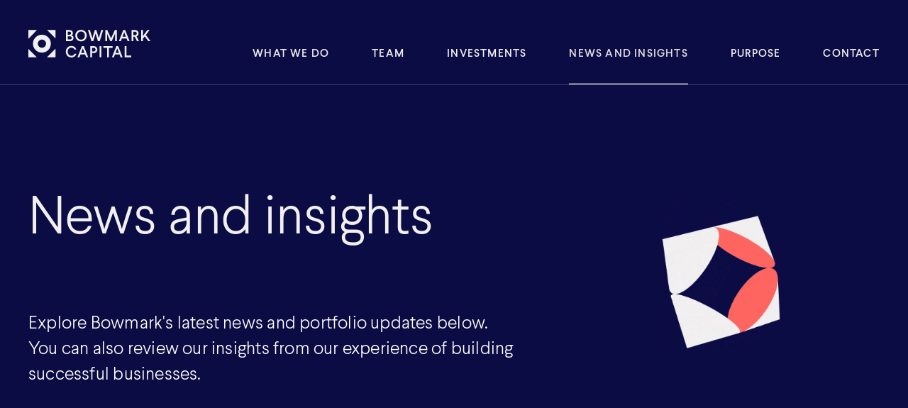

--- FILE ---
content_type: text/html; charset=UTF-8
request_url: https://www.bowmark.com/news-and-insights/p2
body_size: 8451
content:

<!DOCTYPE html>
<html lang="en">
	<head>
				<meta charset="utf-8">

						
	<title>News and insights - Bowmark Capital</title>
	<meta name="description" content="" />

	<meta property="fb:app_id" content="">
	<meta property="og:url" content="https://www.bowmark.com/news-and-insights/p2" />
	<meta property="og:type" content="website" />
	<meta property="og:title" content="News and insights - Bowmark Capital" />
	<meta property="og:image" content="https://bow-mark.transforms.svdcdn.com/production/Photography/Purpose-People-Matter.jpg?w=1200&h=630&auto=compress%2Cformat&fit=crop&dm=1613559282&s=d185aabbe957cd8911b16776b4fe97f6" />
	<meta property="og:image:width" content="1200" />
	<meta property="og:image:height" content="630" />
	<meta property="og:description" content="" />
	<meta property="og:site_name" content="Bowmark Capital" />
	<meta property="og:locale" content="en_GB" />
	<meta property="og:locale:alternate" content="en_GB" />
	
	<meta name="twitter:card" content="summary_large_image" />
	<meta name="twitter:site" content="@BowmarkCapital" />
	<meta name="twitter:url" content="https://www.bowmark.com/news-and-insights/p2" />
	<meta name="twitter:title" content="News and insights - Bowmark Capital" />
	<meta name="twitter:description" content="" />
	<meta name="twitter:image" content="https://bow-mark.transforms.svdcdn.com/production/Photography/Purpose-People-Matter.jpg?w=1200&h=600&auto=compress%2Cformat&fit=crop&dm=1613559282&s=5cb6bf6069956b73786f1201116be5f5" />

	
	<link rel="home" href="https://www.bowmark.com/" />
	<link rel="canonical" href="https://www.bowmark.com/news-and-insights/p2">

				<meta http-equiv="x-ua-compatible" content="ie=edge">
		<meta name="format-detection" content="telephone=yes">
		<meta name="msapplication-tap-highlight" content="no"/>
		<meta
		name="viewport" content="user-scalable=no, width=device-width, initial-scale=1, maximum-scale=1">

				<link rel="apple-touch-icon" sizes="180x180" href="/assets/media/favicon/apple-touch-icon.png?v=yy4BaxQX2d">
		<link rel="icon" type="image/png" sizes="32x32" href="/assets/media/favicon/favicon-32x32.png?v=yy4BaxQX2d">
		<link rel="icon" type="image/png" sizes="16x16" href="/assets/media/favicon/favicon-16x16.png?v=yy4BaxQX2d">
		<link rel="manifest" href="/assets/media/favicon/site.webmanifest?v=yy4BaxQX2d">
		<link rel="mask-icon" href="/assets/media/favicon/safari-pinned-tab.svg?v=yy4BaxQX2d" color="#ff6761">
		<link rel="shortcut icon" href="/assets/media/favicon/favicon.ico?v=yy4BaxQX2d">
		<meta name="msapplication-TileColor" content="#ff6761">
		<meta name="msapplication-config" content="/assets/media/favicon/browserconfig.xml?v=yy4BaxQX2d">
		<meta
		name="theme-color" content="#ffffff">

				<link rel="stylesheet" href="/assets/css/styles.min.css?v=123">
				<link rel="stylesheet" href="/assets/css/pace.css">

				<!-- Google Tag Manager -->
		<script>(function(w,d,s,l,i){w[l]=w[l]||[];w[l].push({'gtm.start':
		new Date().getTime(),event:'gtm.js'});var f=d.getElementsByTagName(s)[0],
		j=d.createElement(s),dl=l!='dataLayer'?'&l='+l:'';j.async=true;j.src=
		'https://www.googletagmanager.com/gtm.js?id='+i+dl;f.parentNode.insertBefore(j,f);
		})(window,document,'script','dataLayer','GTM-5ML8NQB');</script>
		<!-- End Google Tag Manager -->

		

				<script>
				loadjs=function(){var a=function(){},c={},u={},f={};function o(e,n){if(e){var t=f[e];if(u[e]=n,t)for(;t.length;)t[0](e,n),t.splice(0,1)}}function l(e,n){e.call&&(e={success:e}),n.length?(e.error||a)(n):(e.success||a)(e)}function h(t,r,s,i){var c,o,e=document,n=s.async,u=(s.numRetries||0)+1,f=s.before||a,l=t.replace(/^(css|img)!/,"");i=i||0,/(^css!|\.css$)/.test(t)?((o=e.createElement("link")).rel="stylesheet",o.href=l,(c="hideFocus"in o)&&o.relList&&(c=0,o.rel="preload",o.as="style")):/(^img!|\.(png|gif|jpg|svg)$)/.test(t)?(o=e.createElement("img")).src=l:((o=e.createElement("script")).src=t,o.async=void 0===n||n),!(o.onload=o.onerror=o.onbeforeload=function(e){var n=e.type[0];if(c)try{o.sheet.cssText.length||(n="e")}catch(e){18!=e.code&&(n="e")}if("e"==n){if((i+=1)<u)return h(t,r,s,i)}else if("preload"==o.rel&&"style"==o.as)return o.rel="stylesheet";r(t,n,e.defaultPrevented)})!==f(t,o)&&e.head.appendChild(o)}function t(e,n,t){var r,s;if(n&&n.trim&&(r=n),s=(r?t:n)||{},r){if(r in c)throw"LoadJS";c[r]=!0}function i(n,t){!function(e,r,n){var t,s,i=(e=e.push?e:[e]).length,c=i,o=[];for(t=function(e,n,t){if("e"==n&&o.push(e),"b"==n){if(!t)return;o.push(e)}--i||r(o)},s=0;s<c;s++)h(e[s],t,n)}(e,function(e){l(s,e),n&&l({success:n,error:t},e),o(r,e)},s)}if(s.returnPromise)return new Promise(i);i()}return t.ready=function(e,n){return function(e,t){e=e.push?e:[e];var n,r,s,i=[],c=e.length,o=c;for(n=function(e,n){n.length&&i.push(e),--o||t(i)};c--;)r=e[c],(s=u[r])?n(r,s):(f[r]=f[r]||[]).push(n)}(e,function(e){l(n,e)}),t},t.done=function(e){o(e,[])},t.reset=function(){c={},u={},f={}},t.isDefined=function(e){return e in c},t}();
			</script>		<script src="/assets/js/app.min.js"></script>

</head>
	  <body>
      <div id="site" class="page-news-and-insights page-type-default site-bowmark-capital page-inset-up">

								
				
				<header class="site-header header-type-default o-style-light" id="header">
					<div class="site-header-top nav-header">
						<div class="content">
							<a class="site-logo" title="Bowmark Capital" aria-label="Bowmark Capital" href="/ "></a>
							<a href="#content" class="skip-content not-visible">Skip Navigation</a>
<div class="site-nav">

  <div class="site-nav-touch-controls">
    <button class="nav-touch-open i-menu o-white" aria-label="Open" tabindex="0"><span class="not-visible">Menu</span></button>
    <button class="nav-touch-close i-small-close o-grey" aria-label="Close" tabindex="0"><span class="not-visible">Close</span></button>
  </div>

    <nav class="site-nav-items">
      <ol><li class="nav-item"><a class="nav-link" href="https://www.bowmark.com/what-we-do">What We Do</a></li><li class="nav-item"><a class="nav-link" href="https://www.bowmark.com/team">Team</a></li><li class="nav-item"><a class="nav-link" href="https://www.bowmark.com/investments">Investments</a></li><li class="nav-item active"><a class="nav-link" href="https://www.bowmark.com/news-and-insights">News and insights</a></li><li class="nav-item"><a class="nav-link" href="https://www.bowmark.com/purpose">Purpose</a></li><li class="nav-item"><a class="nav-link" href="https://www.bowmark.com/contact">Contact</a></li></ol>    </nav>

</div>
</div>
					</div>

										
					<div class="site-header-bottom page-header">
						<div class="inner">
  <div class="content">
    <h1>News and insights</h1>
    <div class="summary">
      <p class="large">Explore Bowmark's latest news and portfolio updates below. You can also review our insights from our experience of building successful businesses.</p>
    </div>
  </div>
      <figure class="image graphic"><img class=""
      data-height="600"
      data-width="600"
      src="https://bow-mark.transforms.svdcdn.com/production/headers/animations/news_animation-600x600.gif?w=600&amp;h=600&amp;auto=compress%2Cformat&amp;fit=crop&amp;dm=1613559674&amp;s=5698d050c98e43ea80e812be849c32fc"            alt="News animation 600x600"></figure>  </div>
</div>
									</header>
				
												<main class="page-content" id="content">
					<div class="page-content-inner">

												  
    	

	



	<section class="block block-featured-articles slider o-style-white o-size-normal o-ratio-5050 o-alignment-left o-verticalalignment-top o-gap-normal o-spacing-normal"><div class="content"><a href="https://www.bowmark.com/news/our-highlights-of-2025" class="bit insight-thumb slider-pane active"><figure class="image "><img class=""
      data-height="845"
      data-width="1500"
      src="https://bow-mark.transforms.svdcdn.com/production/website-feature-image.png?w=1500&amp;h=845&amp;q=82&amp;fm=jpg&amp;fit=crop&amp;dm=1765208633&amp;s=ec9186a6ea5cee9b25b47c092dcef949"            alt="Website feature image"></figure><article class="inner"><p class="category h4">Featured</p><p class="title h2">Our highlights of 2025</p></article></a><a href="https://www.bowmark.com/insights/in-the-ai-era-is-proprietary-data-still-a-sustainable-competitive-advantage" class="bit insight-thumb slider-pane "><figure class="image "><img class=""
      data-height="845"
      data-width="1500"
      src="https://bow-mark.transforms.svdcdn.com/production/Website-Insight-image-data-dinner.png?w=1500&amp;h=845&amp;q=82&amp;fm=jpg&amp;fit=crop&amp;crop=focalpoint&amp;fp-x=0.4938&amp;fp-y=0.825&amp;dm=1764240368&amp;s=d41f9f79889927aaeb1f2e8763f1bb0f"            alt="Website Insight image data dinner"></figure><article class="inner"><p class="category h4">Featured</p><p class="title h2">In the AI era, is proprietary data still a sustainable competitive advantage?</p></article></a><a href="https://www.bowmark.com/insights/geopolitics-regulation-and-ai-redefining-growth-strategies-in-capital-markets-technology" class="bit insight-thumb slider-pane "><figure class="image "><img class=""
      data-height="845"
      data-width="1500"
      src="https://bow-mark.transforms.svdcdn.com/production/news-and-insights/Website-Insight-image-CAP-2.png?w=1500&amp;h=845&amp;q=82&amp;fm=jpg&amp;fit=crop&amp;dm=1751363224&amp;s=1eaafd0bdc047cf2a8964b3fd7e64cf4"            alt="Website Insight image CAP 2"></figure><article class="inner"><p class="category h4">Featured</p><p class="title h2">Geopolitics, regulation and AI: redefining growth strategies in capital markets technology</p></article></a><a href="https://www.bowmark.com/news/bowmark-wins-european-award-for-fundraise-of-the-year" class="bit insight-thumb slider-pane "><figure class="image "><img class=""
      data-height="845"
      data-width="1500"
      src="https://bow-mark.transforms.svdcdn.com/production/news-and-insights/2025-04-03-RealDeals-PEA-Awards_0753.jpg?w=1500&amp;h=845&amp;q=82&amp;fm=jpg&amp;fit=crop&amp;dm=1743763178&amp;s=67a992b7221af2d1baf08e6ebdd0d7c8"            alt="2025 04 03 Real Deals PEA Awards 0753"></figure><article class="inner"><p class="category h4">Featured</p><p class="title h2">Bowmark wins European award for Fundraise of the Year</p></article></a></div></section>
	
	



<section id="news" data-anchor-name="news" class="block block-news-grid o-style-grey o-size-normal o-ratio-5050 o-alignment-left o-verticalalignment-top o-gap-normal o-spacing-normal"><div class="top"><div class="inner"><h3>News</h3><form class="news-search" method="get" accept-charset="UTF-8"><div class="fields"><div class="field"><input type="search" id="search" class="" name="search" value="" placeholder="Search news"></div></div><input type="submit" value="Search" class="btn-submit"></form><script>
	App.onInit(function() {
		$(".news-search .btn-submit").on("click", function() {
			App.Utilities.saveCurrentScrollPosition();
		});
	});
	</script></div></div><div class="content"><div class="articles"><a href="https://www.bowmark.com/news/bowmark-hosts-annual-portfolio-carbon-forum" class="bit article-thumb o-style-white" style="background-image:url(https://bow-mark.transforms.svdcdn.com/production/news-and-insights/news/R0015851.jpg?w=800&amp;h=900&amp;q=82&amp;fm=jpg&amp;fit=crop&amp;dm=1763033650&amp;s=b56e4482019547a64cbbba872f6b4517)"><article class="inner"><p class="date h4">13 November 2025</p><p class="title large">Bowmark hosts annual portfolio Carbon Forum</p><p class="btn-sec">Read more</p></article></a><a href="https://www.bowmark.com/news/bowmark-hosts-annual-portfolio-tech-forum" class="bit article-thumb o-style-white" style="background-image:url(https://bow-mark.transforms.svdcdn.com/production/news-and-insights/news/R0015656.jpg?w=800&amp;h=900&amp;q=82&amp;fm=jpg&amp;fit=crop&amp;dm=1762428852&amp;s=e17d24d14a6ab92b456077163066e027)"><article class="inner"><p class="date h4">6 November 2025</p><p class="title large">Bowmark hosts annual portfolio Tech Forum</p><p class="btn-sec">Read more</p></article></a><a href="https://www.bowmark.com/news/bowmark-capital-announces-sale-of-software-provider-totalmobile-to-five-arrows-and-dbag" class="bit article-thumb o-style-white" style="background-image:url(https://bow-mark.transforms.svdcdn.com/production/investments/Totalmobile.jpg?w=800&amp;h=900&amp;q=82&amp;fm=jpg&amp;fit=crop&amp;dm=1613559272&amp;s=05648c33d3315c6c4d0f4781974e3589)"><article class="inner"><p class="date h4">4 November 2025</p><p class="title large">Bowmark Capital announces sale of software provider Totalmobile to Five Arrows and DBAG</p><p class="btn-sec">Read more</p></article></a></div></div><div class="bottom"><div class="inner"><div class="pagination"><a href="https://www.bowmark.com/news-and-insights/p3" class="load-more btn-primary o-down">Load more</a></div><script>
	App.onInit(function() {
		var elem = document.querySelector('.block-news-grid .content .articles');
		var infScroll = new InfiniteScroll( elem, {
			// options
			path: '.load-more',
			append: '.article-thumb',
			history: false,
			// hideNav: '.pagination',
			button: '.load-more',
			// load pages on button click
			scrollThreshold: false
		});
	});
	</script></div></div></section>	<section class="block block-insights-carousel slider o-style-white o-size-normal o-ratio-5050 o-alignment-left o-verticalalignment-top o-gap-normal o-spacing-normal"><div class="top"><div class="inner"><h3>Insights</h3><p class="large">Thoughts on business development, sector trends and Bowmark’s approach from our team, our portfolio companies and our community.</p></div><div class="link"></div></div><div class="content"><div class="slider-pane"><a href="https://www.bowmark.com/insights/in-the-ai-era-is-proprietary-data-still-a-sustainable-competitive-advantage" class="bit insight-thumb insights-carousel slider"><figure class="image "><img class=""
      data-height="562"
      data-width="750"
      src="https://bow-mark.transforms.svdcdn.com/production/Website-Insight-image-data-dinner.png?w=750&amp;h=562&amp;q=82&amp;auto=format&amp;fit=crop&amp;crop=focalpoint&amp;fp-x=0.4938&amp;fp-y=0.825&amp;dm=1764240368&amp;s=cfd9530929ab8e6dd2f80f092272be78"            alt="Website Insight image data dinner"></figure><article class="inner"><p class="category h4"></p><p class="title large">In the AI era, is proprietary data still a sustainable competitive advantage?</p></article></a><a href="https://www.bowmark.com/insights/adapting-to-uncertainty-how-cros-are-navigating-a-more-challenging-environment-for-growth" class="bit insight-thumb insights-carousel slider"><figure class="image "><img class=""
      data-height="562"
      data-width="750"
      src="https://bow-mark.transforms.svdcdn.com/production/news-and-insights/1.png?w=750&amp;h=562&amp;q=82&amp;auto=format&amp;fit=crop&amp;dm=1751968949&amp;s=c7ac2f35f479ed3f18ce61047902b0c7"            alt="1"></figure><article class="inner"><p class="category h4"></p><p class="title large">Adapting to uncertainty: how CROs are navigating a more challenging environment for growth</p></article></a></div><div class="slider-pane"><a href="https://www.bowmark.com/insights/geopolitics-regulation-and-ai-redefining-growth-strategies-in-capital-markets-technology" class="bit insight-thumb insights-carousel slider"><figure class="image "><img class=""
      data-height="562"
      data-width="750"
      src="https://bow-mark.transforms.svdcdn.com/production/news-and-insights/Website-Insight-image-CAP-2.png?w=750&amp;h=562&amp;q=82&amp;auto=format&amp;fit=crop&amp;dm=1751363224&amp;s=9736ce9eb5bdd8e626425ed56e084598"            alt="Website Insight image CAP 2"></figure><article class="inner"><p class="category h4"></p><p class="title large">Geopolitics, regulation and AI: redefining growth strategies in capital markets technology</p></article></a><a href="https://www.bowmark.com/insights/data-readiness-is-exit-readiness-why-cfos-must-lead-from-the-front" class="bit insight-thumb insights-carousel slider"><figure class="image "><img class=""
      data-height="562"
      data-width="750"
      src="https://bow-mark.transforms.svdcdn.com/production/Website-Insight-image-CFO-Insight-2025.png?w=750&amp;h=562&amp;q=82&amp;auto=format&amp;fit=crop&amp;dm=1749462990&amp;s=8f0b4b460cc27c98ecf0a18d01eee369"            alt="Website Insight image CFO Insight 2025"></figure><article class="inner"><p class="category h4"></p><p class="title large">Data readiness is exit readiness: why CFOs must lead from the front</p></article></a></div><div class="slider-pane"><a href="https://www.bowmark.com/insights/how-hr-drives-value-creation" class="bit insight-thumb insights-carousel slider"><figure class="image "><img class=""
      data-height="562"
      data-width="750"
      src="https://bow-mark.transforms.svdcdn.com/production/news-and-insights/insights/Website-Insight-image.png?w=750&amp;h=562&amp;q=82&amp;auto=format&amp;fit=crop&amp;dm=1747039623&amp;s=aa54648e5218eebd0208c516841fac0d"            alt="Website Insight image"></figure><article class="inner"><p class="category h4"></p><p class="title large">How HR drives value creation</p></article></a><a href="https://www.bowmark.com/insights/sustainable-enterprise-navigating-the-carbon-reporting-and-reduction-process" class="bit insight-thumb insights-carousel slider"><figure class="image "><img class=""
      data-height="562"
      data-width="750"
      src="https://bow-mark.transforms.svdcdn.com/production/news-and-insights/news/carbon-insight-thumbnail.png?w=750&amp;h=562&amp;q=82&amp;auto=format&amp;fit=crop&amp;dm=1737994253&amp;s=66049298a30b5ae4591d7e83a1991419"            alt="Carbon insight thumbnail"></figure><article class="inner"><p class="category h4"></p><p class="title large">Sustainable enterprise: navigating the carbon reporting and reduction process</p></article></a></div><div class="slider-pane"><a href="https://www.bowmark.com/insights/software-product-strategy-is-the-key-to-accelerating-growth" class="bit insight-thumb insights-carousel slider"><figure class="image "><img class=""
      data-height="562"
      data-width="750"
      src="https://bow-mark.transforms.svdcdn.com/production/news-and-insights/news/software-insight-thumbnail.png?w=750&amp;h=562&amp;q=82&amp;auto=format&amp;fit=crop&amp;dm=1737994254&amp;s=7536dc701b37ef7c8d60ee8d3a82ec06"            alt="Software insight thumbnail"></figure><article class="inner"><p class="category h4"></p><p class="title large">Software: product strategy is the key to accelerating growth</p></article></a><a href="https://www.bowmark.com/insights/future-proofing-tech-leaders-with-ai" class="bit insight-thumb insights-carousel slider"><figure class="image "><img class=""
      data-height="562"
      data-width="750"
      src="https://bow-mark.transforms.svdcdn.com/production/news-and-insights/insights/techforum.png?w=750&amp;h=562&amp;q=82&amp;auto=format&amp;fit=crop&amp;dm=1727960681&amp;s=51a0d38917600c9836b3ae418408ef35"            alt="Techforum"></figure><article class="inner"><p class="category h4"></p><p class="title large">Thinking outside the bots: future-proofing tech leaders</p></article></a></div><div class="slider-pane"><a href="https://www.bowmark.com/insights/from-vision-to-value-generative-ai-in-action-across-the-bowmark-portfolio" class="bit insight-thumb insights-carousel slider"><figure class="image "><img class=""
      data-height="562"
      data-width="750"
      src="https://bow-mark.transforms.svdcdn.com/production/09-From-Vision-to-Value-2.png?w=750&amp;h=562&amp;q=82&amp;auto=format&amp;fit=crop&amp;crop=focalpoint&amp;fp-x=0.5125&amp;fp-y=0.6396&amp;dm=1725353608&amp;s=f941c812a5d3c9282d44d745e3547acb"            alt="09 From Vision to Value 2"></figure><article class="inner"><p class="category h4"></p><p class="title large">From vision to value:  Generative AI in action across the Bowmark portfolio</p></article></a><a href="https://www.bowmark.com/insights/ceo-perspectives-capital-markets-sector-insights" class="bit insight-thumb insights-carousel slider"><figure class="image "><img class=""
      data-height="562"
      data-width="750"
      src="https://bow-mark.transforms.svdcdn.com/production/Capital-Markets-Sector-Survey-Insights-1.png?w=750&amp;h=562&amp;q=82&amp;auto=format&amp;fit=crop&amp;crop=focalpoint&amp;fp-x=0.2867&amp;fp-y=0.4952&amp;dm=1720449206&amp;s=4eea98cb8f898ae19e6e44957a51dbde"            alt="Capital Markets Sector Survey Insights 1"></figure><article class="inner"><p class="category h4"></p><p class="title large">CEO perspectives: capital markets sector insights</p></article></a></div></div></section>	
<section class="block block-two-column  o-style-purple o-size-normal o-ratio-7030 o-alignment-left o-verticalalignment-top o-gap-normal o-spacing-normal"><div class="content"><div class="column"><h3 class="large">Our awards</h3><p class="large">We are honoured to have been recognised by our peers for the success of our portfolio companies and our investment performance.<br /></p><p><a href="/news-and-insights?search=tags%3Aaward"></a></p><p class="btn-primary"><a href="/news-and-insights?search=tags%3Aaward#news">See all our awards</a></p></div><div class="column"><figure><img src="https://bow-mark.transforms.svdcdn.com/production/graphics/MM-Private-Equity-awards-Logo-Winner-WHITE.png?w=1765&h=1197&auto=compress%2Cformat&fit=crop&dm=1731402755&s=e5911d5c69df6e9d526d5745539e80fb" alt="" /></figure></div></div></section>

        <section class="block block-pre-footer o-style-grey o-size-normal o-ratio-5050 o-alignment-left o-verticalalignment-top o-gap-normal o-spacing-normal"><div class="content"><article class="pre-footer-link"><p class="large">We manage and advise funds of over £2 billion</p><a class="btn-sec" href="https://www.bowmark.com/what-we-do">Read more</a></article><article class="pre-footer-link"><p class="large">We invest in technology-enabled services companies</p><a class="btn-sec" href="https://www.bowmark.com/investments">See our investments</a></article></div></section>  

					</div>
				</main>
				
								<footer class="site-footer" id="footer">

	
	<div class="site-footer-middle">
		<a class="site-logo" title="Bowmark Capital" href="https://www.bowmark.com/"></a>
		<div class="content">
			<div class="footer-address">
	      <address>
					Bowmark Capital LLP<br />
One Eagle Place<br />
London<br />
SW1Y 6AF
				</address>
	      <a href="https://www.google.com/maps/dir//Bowmark%20Capital%20LLP%0AOne%20Eagle%20Place%0ALondon%0ASW1Y%206AF" target="_blank" class="btn-sec o-white">Get directions</a>
	    </div>

	    <div class="footer-contact">
				<a href="tel:"></a>
	      <a href="mailto:"></a>
								   <a href="https://www.linkedin.com/company/bowmark-capital/" rel="external" target="_blank" class="social-channel i-linkedin o-white"><span>linkedin</span></a>
					    </div>

	    <nav class="footer-nav">
													<a class="nav-link&quot;" href="https://www.bowmark.com/cookie-policy">Cookie Policy</a>
									<a class="nav-link&quot;" href="https://www.bowmark.com/privacy-policy">Privacy Policy</a>
									<a class="nav-link&quot;" href="https://www.bowmark.com/terms-of-use">Terms of Use</a>
									<a class="nav-link&quot;" href="https://www.bowmark.com/complaints">Complaints</a>
									<a class="nav-link&quot;" href="https://bow-mark.files.svdcdn.com/production/downloads/SFRD-Firm-Level-Disclosures-for-Website.pdf?dm=1751986672">SFDR Disclosure</a>
				
								<a class="nav-link termly-cookie-preference-button" href="#" onclick="displayPreferenceModal();return false;">Cookie Preferences</a>
			</nav>

			<div class="footer-members">

				<div id="member-access-component" class="sprig-component" data-hx-target="this" data-hx-include="this" data-hx-trigger="load" data-hx-get="https://www.bowmark.com/index.php/actions/sprig-core/components/render" data-hx-vals="{&quot;sprig:siteId&quot;:&quot;f249ee5cc162ee83ad232f22a03e52c7ee995627fbb720846292b9e3a7b31ad91&quot;,&quot;sprig:id&quot;:&quot;26dbedb3cfb73e911125df0450907abf447c6769fc5bc062666bdd121cf0eae6member-access-component&quot;,&quot;sprig:component&quot;:&quot;3f1a984368c36ee45de70259344f9f22a344ec1c75a2d7a09e262f030f3955a6&quot;,&quot;sprig:template&quot;:&quot;dc22244c5b23cc112f2b75def6719e0b5335547277ca455015f1b426773a7e50_components\/memberAccess&quot;}" s-trigger="load"></div>

				
			</div>

		</div>
  </div>

	<div class="site-footer-bottom">
		<p class="copyright small">Bowmark Capital LLP &copy; 2026</p>
    <p class="legaltext small">Bowmark Capital LLP is authorised and regulated by the Financial Conduct Authority</p>
	</div>

</footer>

			</div>

									
<div class="modal member-login" id="#login" role="dialog">
  <div class="modal-inner">
    <button class="modal-close i-cross o-dark"><span class="not-visible">Close</span></button>
    <form method="post" accept-charset="UTF-8">
      <input type="hidden" name="CRAFT_CSRF_TOKEN" value="CEfzEPnAk7-zz5He7LqC-ga_my4w8d-dfaC_lLRGcwHfBDCCkdaMonAUoCmtmczy0qnrsYvS9KBi_tdqUrzysDGU1M6BDCxwnlxz1d2a2-U=">

      <input type="hidden" name="action" value="bowmark-members-module/default">
      <input type="hidden" name="redirect" value="09317f0803c076f8946faeba94d0c8c03bdcaef7404c2a4df6686f4ede37ace2/members/all-members">

      <p class="member-login-title i-user o-white normal large">Member Access</p>

      
      <div class="fields">
        
       <div class="field member-login-password">
       <input type="password" id="password" class="" name="password" value="" placeholder="Enter password" autocomplete="current-password">
      </div>
     </div>
     <input class="btn-submit member-submit" type="submit" name="login" value="Login"/>
         </form>
  </div>
</div>
			
						
			

			<script type="text/javascript">
			loadjs([
				'/assets/js/cash.min.js',
				'/assets/js/lazysizes.min.js',
				'/assets/js/in-view.min.js',
				'/assets/js/gsap.min.js',
				'/assets/js/ScrollToPlugin.min.js',
				'/assets/js/pace.min.js',
				'/assets/js/infinite-scroll.pkgd.min.js'
			], 'dependencies');

			loadjs.ready(['dependencies'], function() {
				gsap.registerPlugin(ScrollToPlugin);
				if(App) {
					App.SiteName = 'Bowmark Capital';
					App.init();
				}
			});
			</script>

  <script src="https://www.bowmark.com/cpresources/b3a43cde/htmx.min.js?v=1767617552"></script></body>
</html>
<!-- Cached by Blitz on 2026-01-08T12:20:57+00:00 --><!-- Served by Blitz on 2026-01-14T15:52:39+00:00 -->

--- FILE ---
content_type: application/javascript; charset=utf-8
request_url: https://www.bowmark.com/assets/js/app.min.js
body_size: 13141
content:
//////////////////
// Simple Javascript Manager
//////////////////
// Cash javascript library used for base DOM manipulation
// @see https://github.com/kenwheeler/cash
//////////////////

var App = {
  Debug:
    window.location.href.match(/localhost|dev|stg|prd/) !== null ? true : false,

  Queue: []
};
App.onInit = function(func) {
  if (func) this.Queue.push(func);
};
App.register = function(init) {
  App.onInit(init);
};
App.init = function() {
  while (this.Queue.length) {
    this.Queue.shift().call();
  }
};
App.log = function() {
  if (!App.Debug || App.Debug == true) {
    console.log.apply(console, arguments);
  }
};
///
///
window.App = App;
///
///

////////
// Accordian
// ---------------
// @desc 		Accordian object that envelopes all .accordian DOm objects
// @param		DOM element
////////
var Accordian = function(element) {

	this.selectors = {
		section: ".accordian-section, .simple-accordian-section",
		title: ".accordian-title, .simple-accordian-title",
		content: ".accordian-content, .simple-accordian-content",
		control: ".accordian-control, .simple-accordian-control"
	};
	this.flags = {
		ACTIVE: "active",
		CLOSED: "closed"
	};

	// Getters
	this.element = $(element);
	this.sections = this.element.find(this.selectors.section);
	this.content = this.element.find(this.selectors.content);
	this.control = this.element.find(this.selectors.control);

	// Events
	this.title = this.element.find(this.selectors.title);
	this.title.on("click", this, this.toggleSection);
	this.control.on("click", this, this.toggleSection);

	// Init
	this.state = this.flags.CLOSED;
	this.content.hide();
}

Accordian.prototype.toggleSection = function(e) {

	var obj = e.data;
	var target = $(e.target);
	var inner = target.parent();
	var section = inner.parent();
	var content = section.find(obj.selectors.content);

	console.log(section, section.hasClass(obj.flags.ACTIVE));

	if(obj.content) {
		if(section.hasClass(obj.flags.ACTIVE) == false) {
			section.addClass(obj.flags.ACTIVE);
			gsap.fromTo(content, { height:0, display:"flex" }, { height:"auto", display:"flex", duration: 1 });
		} else {
			section.removeClass(obj.flags.ACTIVE);
			gsap.fromTo(content, {  height:"auto", display:"flex" }, { display:"none", height:0, duration: 1 });
		}
	}
}

////////
// Carousel
// --------
// @desc		Manages all internal behaviours to do with a carousel
// --------
// @param		element		The DOM element to wrap with Carousel
// @param		duration	Lenght of time in milliseconds that a oane should display for
////////
var Carousel = function(element, duration) {

	this.selectors = {
		paneWrapper: 	".carousel-wrapper",
		pane: 				".carousel-pane",
		pagination: 	".carousel-pagination",
		bar: 					".carousel-bar"
	};

	this.flags = {
		ACTIVE: "active"
	};

	this.duration = 5000;
	if(duration) {
		this.duration = duration;
	}
	this.element = element;
	this.paneWrapper = $(this.element).one(this.selectors.paneWrapper);
	this.panes = $(this.element).find(this.selectors.pane);
	this.pagination = null;

  this.updatePagination = function(index, pane) {
  	var i = index + 1;
  	this.pagination.find(this.selectors.bar).removeClass(this.flags.ACTIVE);
  	this.pagination.find(this.selectors.bar + ":nth-of-type(" + i + ")").addClass(this.flags.ACTIVE);
  }

	// Only initiate if there are multiple panes
	if(this.panes.length > 1) {
		this.renderPaginationControl();
		this.displayPane(0);
    this.autoCarousel();
	}
}

Carousel.prototype.autoCarousel = function() {
  var obj = this;
  var c = setInterval(function() {
    obj.displayNextPane()
  }, this.duration);
}

// Displays the next pane
Carousel.prototype.displayNextPane = function() {
  try {

    // Find the index of the active pane
    var index, flag = this.flags.ACTIVE;
    $.each(this.panes,function(i, pane) {
      if($(pane).hasClass(flag)) {
        index = i;
      };
    });

    // Increment index
    index += 1;

    // Reset to start
    if(index == this.panes.length) {
      index = 0;
    }

    // Display pane
    this.displayPane(index);

  } catch(e) {
    console.log("Next pane not found ", e);
  }

}

// Display a specific pane based on Array index in this.pane collection
Carousel.prototype.displayPane = function(paneIndex) {
  var flag = this.flags.ACTIVE;
  var active = this.panes[paneIndex];

	$.each(this.panes, function(i, pane) {
		// $(pane).hide();
    $(pane).removeClass(flag);
	});
	// $(active).show();
  $(active).addClass(this.flags.ACTIVE);
	this.updatePagination(paneIndex);
}

// Update pagination after a pane change
Carousel.prototype.updatePagination = function(paneIndex) {
	var i = index + 1;

	this.pagination.find(this.selectors.bar).removeClass(this.flags.ACTIVE);
	this.pagination.find(this.selectors.bar + ":nth-of-type(" + i + ")").addClass(this.flags.ACTIVE);
}

// Click handler for the .bar elements
Carousel.prototype.onBarClick = function(activeBar) {
	var bars = this.pagination.find(this.selectors.bar);
  var obj = this;

	$(bars).removeClass(this.flags.ACTIVE);
	$.each(bars, function(i, bar) {
		if(bar == activeBar) {
			obj.displayPane(i);
		}
	});
}

// Render the pagination control into the DOM
Carousel.prototype.renderPaginationControl = function() {
	var bar = '<span class="' + this.selectors.bar.split(".")[1] + '"></span>';
	var obj = this; // scope helper
	$(this.paneWrapper).append(
		'<div class="' + this.selectors.pagination.split(".")[1] + '">'
		+ bar.repeat(this.panes.length)
		+ '</div>'
	);
	this.pagination = $(this.element).find(this.selectors.pagination);
	$(this.pagination).find(this.selectors.bar).on("click", function(e) {
		obj.onBarClick(e.srcElement);
	});
}

////////
// Corner Image
// --------
// @desc		Corner image element that sticks to the edge of the browser
// --------
// @param		element		The DOM element to wrap with Corner Image
////////
var CornerImage = function(element) {

  this.element = $(element);
  this.parent = this.element.parent();
  this.resizeTimer;

  $(window).on("resize", this, function(e) {
    clearTimeout(this.resizeTimer);
    this.resizeTimer = setTimeout(function(obj) {

      console.log("Window resizing", this);

    }, 250, e.data);
  });

}

CornerImage.prototype.resizeImage = function() {
  var offset = this.element.offset();
  console.log(offset);
}

/*******
** DOMLoader
** ------------
** All standard functions for loading external assets
*******/
var DOMLoader = function(url, domSelector) {

  if(!window.DOMLoaderCache) {
    window.DOMLoaderCache = {};
  }

  this._targetUrl = url;
  this._targetDomSelector = domSelector;

  // Success handler
  this._onSuccessHandler = function(responseData) {

    // Convert to Doc and get part
    fragment = this._convertToDOM(responseData, domSelector, url);

    // Add to local cache
    if(fragment) {
      window.DOMLoaderCache[url] = fragment;

      // Pass to callback
      this._onSuccess(fragment);
    }
  }

  // Error handler
  this._onErrorHandler = function(responseCode) {
    this._onError(responseCode);
  }


  // Start loading
  this._start = function(url, domSelector) {
    if (url.length) {

      // Check cache (but only in production) - Removed cache funcionality
      //var fragment = App.Debug ? false : window.DOMLoaderCache[url];
      var fragment = false;

      if(fragment) {

        // Run with cache
        this._convertToDOM(fragment, domSelector, true);
      } else {

        // Load asset
        this._loadExternalData(url, this._onSuccessHandler.bind(this), this._onErrorHandler.bind(this));
      }
    }
  }

  // XHR loader
  this._loadExternalData  = function(url, successCallback, errorCallback) {
    var r = new XMLHttpRequest();
    r.open("GET", url, true);
    r.onreadystatechange = function () {

      // https://javascript.info/xmlhttprequest
      // r.readyState != 4 --> removed as not needed
      if (r.status != 200) {
        errorCallback(r);
        return;
      }

      // If successful
      if(r.readyState == 4) {
        App.log("Loader: Successful request, parsing");
        successCallback(r.responseText);
      }

    }.bind(this); // Bind this scope to function

    // Commit request
    r.send();
  }

  this._convertToDOM = function(HTMLdata, domSelector, isFromCache) {
    try {
      console.log(isFromCache);
      if(isFromCache && isFromCache === true) {
        // Return cache data
        App.log("Loader: Successful cache request, parsing");
        successCallback(HTMLdata);
      } else {
        // Parse the result into a document (non-DOM object)
        var parser = new DOMParser();
        if(parser) {

          // Query that new document like a usual page
          var doc = parser.parseFromString(HTMLdata, "text/html");

          // Return that element of the virtual DOM
          if(doc) {
            var result = doc.querySelector(domSelector);
            return(result);
          }
        }
      }
      return(false);
    } catch(e) {
      console.log("Failed to parse file");
    }
  }

}

//////
// Start external load process
/////
DOMLoader.prototype.load = function(onSuccess, onError) {
  this._onSuccess = onSuccess;
  this._onError = onError;

  if(this._targetUrl && this._targetDomSelector) {
    this._start(
      this._targetUrl,
      this._targetDomSelector
    );
  }
}

////////
// Filter
////////
var Filter = function(element) {

  this.states = {
    ACTIVE: "active"
  }

  this._element = $(element);
  this._button = this._element.find(".filter-button");
  this._options = this._element.find(".filter-options");
  this._sections = this._options.find(".filter-section");
  this._links = this._options.find("li.filter-option a");

  // Button click
  this._button.on("click", this, this.toggle);

  // Option click
  this._links.on("click", function() {
    // Save Y position for page reload
    App.Utilities.saveCurrentScrollPosition();
  });
}

Filter.prototype.toggle = function(e) {
  var obj = e.data;
  obj._element.toggleClass(obj.states.ACTIVE);

  if(obj._element.hasClass(obj.states.ACTIVE)) {
    $(window).on("click", obj, function(e) {
      if (e.data._options[0].contains(e.target) == false) {
        e.data.toggle(e);
        $(window).off("click");
      }
    });
  } else {
    $(window).off("click");
  }

  return(false);
}

////////
// PersonOverlay
// ---------------
// @desc 		Overlay object that envelopes all .person.overlay DOM objects
// @param		DOM element
////////
var PersonOverlay = function(personObj, personUrl, personSlug, searchQuery) {

	App.log("PersonOverlay: [Init]", personUrl);

	this.selectors = {
		site: "#site",
    overlay: ".overlay.overlay-person",
		outer: ".overlay-inner",
    inner: ".overlay-inner > .overlay-person-content",
		close: ".overlay-close"
	};

	this.flags = {
		ACTIVE: "active",
		LOADING: "loading",
    NO_SCROLL: "no-scroll"
	};

	this.targetPersonObj = personObj;
	this.sourceUrl = personUrl;
  this.personSlug = personSlug;
	this.searchQuery = searchQuery;

	// Start XHR content load
	this.load();
}


/***
* Initiate overlay
***/
PersonOverlay.prototype.init = function() {
	this.element = $(this.selectors.overlay);
	this.outer = this.element.find(this.selectors.outer);
	this.innerDOM = this.element.find(this.selectors.inner)[0];
	this.closeButton = this.element.find(this.selectors.close);

	// Close button
	this.closeButton.on("click", this, this.close);

	// Sniff outside mouse clicks
	$(window).on("click", this, function(e) {
		if (e.target.isEqualNode(e.data.element[0]) == true) {
			e.data.closeButton.trigger("click");
			$(window).off("click");
		}
	});
}


/***
* Check if that person (overlay) is being shown
***/
PersonOverlay.prototype.isActive = function() {
	if(!this.element) {
		return(false);
	} else {
	  return(
	    this.element.hasClass(this.flags.ACTIVE)
	  );
	}
}


/***
* Close the overlay
***/
PersonOverlay.prototype.close = function(e) {
	var obj = e ? e.data : this;

	gsap.to(obj.closeButton, { opacity:0, duration: .8});
	gsap.fromTo([obj.element[0], obj.outer[0]], { opacity:1 }, { opacity:0, delay:.2, duration: .5, stagger:.3, onComplete: function() {
		obj.element.removeClass(obj.flags.ACTIVE);
		obj.element.remove();
		$("body").removeClass(obj.flags.NO_SCROLL);
	} });

	return(false);
}


/***
* Open the overlay
***/
PersonOverlay.prototype.open = function(e) {
	var obj = e ? e.data : this;

  $("body").addClass(this.flags.NO_SCROLL);
	obj.targetPersonObj.removeClass(this.flags.LOADING);
	this.element.addClass(this.flags.ACTIVE);
	obj.closeButton.hide();

	gsap.fromTo(obj.element, { opacity:0 }, { opacity:1, duration: 1 });
	gsap.fromTo(obj.outer, { x:"100%" }, { x:0, duration: 1, delay:.5 });
	gsap.fromTo(obj.closeButton, { opacity:0, display:"none" }, { opacity:1, display:"block", duration: .6, delay:2 });

	return(false);
}


/***
* Load the person data from actual page (team/person-name)
***/
PersonOverlay.prototype.load = function(initFunc) {

	// Define target
	var obj = this;

	// Check not a duplicate call
	if(!obj.targetPersonObj || obj.targetPersonObj.hasClass(this.flags.LOADING)) {
		App.log("Invalid call", targetPersonObj);
		return(false);
	}

	// Setup loader
	var url = this.sourceUrl;
	if(this.searchQuery !== false) {
		url += this.searchQuery;
	}
	var loader = new DOMLoader(url, this.selectors.overlay);

	// Add loader over page
	obj.targetPersonObj.addClass(this.flags.LOADING);

	// Start XHR load
	loader.load(

		// On Success
		function(domPartial) {

			// Wrap new content
			var personOverlay = $(domPartial);

			// If DOM content available
			if(personOverlay.length) {

				App.log("PersonOverlay: [Rendering] ", personOverlay);

				// Get existing overlay inner
				var existingOverlay = $(obj.selectors.overlay);
				if(existingOverlay.length) {
					existingOverlay.remove();
				}

				// Append new overlay to #site
				$(obj.selectors.site).append(personOverlay);

				// Initiate any mouse events
				App.Overlay.addPersonOverlayLinks(personOverlay);

				// Init overlay
				obj.init();
				obj.open();
			}
		},

		// On Error
		function(data) {
			App.log(data); // NOTE: Regular 200 messages!
		}
	);
}

////////
// Slider
// --------
// @desc		Manages all internal behaviours to do with a slider
// --------
// @param		element		The DOM element to wrap with Slider
////////
var Slider = function(element,duration) {

	this.selectors = {
		paneWrapper: 	".slider",
		pane: 				".slider-pane",
		controlNext: 	".control-next",
		controlPrev: 	".control-prev"
	};

	this.flags = {
		ACTIVE: "active"
	};

	this.duration = 5000;
	if(duration) {
		this.duration = duration;
	}
	this.element = $(element);
	this.panes = this.element.find(this.selectors.pane);
	this.numOfPanesVisible = 1;

	var numVisible = this.element.data("panes-visible");
	if(numVisible) {
		this.numOfPanesVisible = numVisible;
		console.log(this.numOfPanesVisible);
	}

	// Only initiate if there are multiple panes
	if(this.panes.length > 1) {
		this.renderPaginationControl();
		this.displayPane(0);
    // this.autoCarousel();
	}
}

Slider.prototype.autoCarousel = function() {
  var obj = this;
  var c = setInterval(function() {
    obj.displayNextPane()
  }, this.duration);
}

// Displays the next pane
Slider.prototype.displayNextPane = function(e) {
	var obj = e.data;
  try {

    // Find the index of the active pane
    var index, flag = obj.flags.ACTIVE;
    $.each(obj.panes, function(i, pane) {
      if($(pane).hasClass(flag)) {
        index = i;
      };
    });

    // Increment index
    index += 1;

    // Reset to start
    if(index == obj.panes.length) {
      index = 0;
    }

    // Display pane
    obj.displayPane(index);

  } catch(e) {
    console.log("Next pane not found ", e);
  }
}

// Displays the previous pane
Slider.prototype.displayPreviousPane = function(e) {
	var obj = e.data;
  try {

    // Find the index of the active pane
    var index, flag = obj.flags.ACTIVE;
    $.each(obj.panes,function(i, pane) {
      if($(pane).hasClass(flag)) {
        index = i;
      };
    });

    // Increment index
    index -= 1;
    // Reset to start
    if(index < 0) {
      index = obj.panes.length - 1;
    }

		// Display pane
    obj.displayPane(index);

  } catch(e) {
    console.log("Next pane not found ", e);
  }

}

// Display a specific pane based on Array index in this.pane collection
Slider.prototype.displayPane = function(paneIndex) {
  var flag = this.flags.ACTIVE;
  var active = this.panes[paneIndex];

	$.each(this.panes, function (i, pane) {
    $(pane).removeClass(flag);
	});

  $(active).addClass(this.flags.ACTIVE);
}


// Render the pagination control into the DOM
Slider.prototype.renderPaginationControl = function() {
	var previous = '<span class="' + this.selectors.controlPrev.split(".")[1] + '" aria-title="Previous"></span>';
	var next = '<span class="' + this.selectors.controlNext.split(".")[1] + '" aria-title="Next"></span>';

	var obj = this; // scope helper
	$(this.panes[this.panes.length - 1]).after(
		previous
		+ next
	);

	// Get the DOM objects
	this.previous = $(this.element).find(this.selectors.controlPrev);
	this.next = $(this.element).find(this.selectors.controlNext);

	this.previous.on("click", this, this.displayPreviousPane);
	this.next.on("click", this, this.displayNextPane)

}

/*******
** Accordians
** ------------
** Managing all Accordians within the application
*******/
App.Accordians = (function() {

	// varants
	var selectors = {
		accordian: ".block-accordian, .simple-accordian"
	};

	// Variables
	var accordianCollection = [];

	/*
	Init
	*/
	function initAccordians() {
		try {
			var items = $(selectors.accordian);
			items.each(function(i, item) {
				accordianCollection.push(
					new Accordian(item)
				);
			});
		} catch(e) {
			App.log("Issue initiating Accordians", e);
		}
	}

	App.register(function() {
		App.log("Registered: App.Accordians");
		initAccordians();
	});

})();

/*******
** Animations
*******/
App.Animations = (function() {

	var selectors = {
		blocks: ".block:not(.block-investment-introduction), .site-header:not(.header-type-home) .page-header"
	};

  var flags = {
    ENTER: "block-enter",
    SEEN: "block-seen",
		JS: "js"
  };

  function blockAnimationEnter(el) {
		var item = $(el);
		if(!item.hasClass(flags.ENTER)) {
			item.addClass(flags.ENTER);

			if(item.hasClass("page-header")) {
				var headerElements = item.find("h1, .strapline, .summary, .graphic");
				gsap.fromTo(headerElements, { opacity:0, y:"+=20" }, { opacity:1 , y:0, duration: 1.5, stagger: .5, onComplete:function() {
					headerElements.css("transform", "none");
				}});

			} else {
				var contentElements = item.children("*");
				gsap.fromTo(contentElements, { opacity:0, y:"+=20" }, { opacity:1 , y:0, duration: 1.5, onComplete:function() {
					item.css("transform", "none");
				}});
			}
		}
  }
  function blockAnimationExit(el) {
    $(el).addClass(flags.SEEN);
  }

	function animateBlocks() {
    if(inView) {
  		inView.offset(100);
  		inView(selectors.blocks).on("enter", blockAnimationEnter);
  		inView(selectors.blocks).check();
    }
	}

	function addJSFlag() {
		$("html").addClass(flags.JS);
	}

	function animateHeader() {
		var header = $(".site-header-top.nav-header");
		gsap.fromTo(header, { opacity:0 }, { opacity:1, duration: 1.5, onComplete:function() {
			header.css("transform", "none");
		}});
	}

	App.register(function() {
		App.log("Registered: App.Animations");
		addJSFlag();
    animateBlocks();
		animateHeader();

		// Homepage modifications
		if($("#site.page-home").length) {
			blockAnimationEnter($(".block-in-numbers")[0]);
		}
	});

	return {
		GSAP: {
			EASE: "power1.inOut"
		}
	}

})();

/*******
 ** Homepage Carousel
 *******/
App.HomeCarousel = (function() {
  var slideDuration = 7000;
  var fadeAwayDuration = 1300;

  var index,
    slide,
    timer,
    flkty,
    header,
    nav,
    previousCell,
    displayCount = 0;

  function initFlickity() {
    // Setup flickity
    flkty = new Flickity(".home-carousel .carousel", {
      cellAlign: "left",
      contain: true,
      draggable: App.Utilities.isSmallScreen(),
      wrapAround: true,
      prevNextButtons: false,
      autoPlay: slideDuration,
      pauseAutoPlayOnHover: false,
      setGallerySize: false,
      lazyLoad: true,
      pageDots: true,
      selectedAttraction: 0.01,
      friction: 0.2
    });

    // Get header
    header = $(".site-header");
    nav = $(".nav-header");

    // Capture events
    // flkty.on("settle", showSlideContent);
    flkty.on("change", setMenuContrast);
    flkty.on("change", readySlideContent);
    showSlideContent();
    setMenuContrast();
  }

  function readySlideContent() {
    var a = setTimeout(showSlideContent, slideDuration / 6);
  }

  function setMenuContrast() {
    var cell = flkty.selectedCell;
    var el = $(cell.element);
    var contrast = String(el.attr("data-contrast"));
    var clsPrefix = "o-style-";

    if (contrast.length) {
      var diffContrast = contrast == "dark" ? "light" : "dark";
      var newCls = clsPrefix + contrast;
      var existingCls = clsPrefix + diffContrast;

      if (!header.hasClass(newCls)) {
        header.removeClass(existingCls);
        header.addClass(newCls);
      }
    }
  }

  function stopAutoPlayCheck() {
    displayCount++;
    if (displayCount == flkty.slides.length + 1) {
      flkty.stopPlayer();
    }
  }

  function hideSlideContent() {
    // if (flkty.selectedCell) {
    //   var cell = flkty.selectedCell;
    // }

    var cell = previousCell;

    if (cell) {
      // Get content
      var text = $(cell.element).find(".home-carousel-inner");
      if (App.Utilities.isSmallScreen() == false) {
        // Only do anything on desktop
        console.log("HIDE:", text);
        console.log(flkty.slides);
        text.addClass("hide-text");
        text.removeClass("show-text");
        // gsap.to(text[0], { opacity: 0, x: "-=100", duration: 1.3 });
      }
    }
  }

  function showSlideContent() {
    if (flkty && flkty.selectedCell) {
      var cell = flkty.selectedCell;
    }

    // Is this the first cell?
    if (!cell && !previousCell) {
      cell = flkty.cells[0];
    }

    if (cell) {
      // Check if this
      stopAutoPlayCheck();

      // Get content
      var text = $(cell.element).find(".home-carousel-inner");

      // Timeout to hide it again
      timer = hideSlideContent(hideSlideContent, 5000);

      if (App.Utilities.isSmallScreen()) {
        // Show content immediately on mobile
        text.css("opacity", 1);

        // Force height
        header.height($(cell.element).height() + nav.height());
      } else {
        // Animate on desktop
        console.log("SHOW:", text);
        text.addClass("show-text");
        text.removeClass("hide-text");

        // gsap.fromTo(
        //   text[0],
        //   { opacity: 0, x: "+=150" },
        //   { opacity: 1, x: 0, duration: 1.3, ease: "power2.out" }
        // );
      }

      // Hide the previous cell, if applicable
      if (previousCell && App.Utilities.isSmallScreen() == false) {
        var previousText = $(previousCell.element).find(".home-carousel-inner");
        previousText.css("opacity", 0);
      }

      // Store previous cell
      previousCell = cell;
    }
  }

  function fadeTextAway(slide) {
    var el = slide.cells[0];
    var text = $(el.element).find(".home-carousel-inner");
    gsap.fromTo(text[0], { opacity: 0, x: "-= 100", duration: 1 });
  }

  App.register(function() {
    App.log("Registered: App.Carousel.Home");
  });

  return {
    init: initFlickity
  };
})();

//////////////////
// Carousel Controller
// ------------
// Controller for .carousel objects
//////////////////
App.Carousel = (function() {

	var carouselsDOM, carouselsCollection = [];
	var selectors = {
		carousels: ".carousel",
		simpleCarousels: ".carousel-simple"
	};

	/*
	Render all carousels in the page
	*/
	function renderCarousels() {
		try {
			carousels = $(selectors.carousels);
			if(carousels.length) {
				$.each(carousels, function(i, element) {
					carouselsCollection.push(
						new Carousel(element)
					);
				});
			}
		} catch(e) {
			console.log("Error locating " + selectors.carousels, e);
		}
	}


	function renderSimpleCarousels() {
		try {
			var s = $(selectors.simpleCarousels);
			if(s.length) {
				$.each(s, function(i, element) {
					var el = $(element);

					el.find(".control-next").on("click", function(e) {
						console.log(e);
						var active = el.find(".insight-thumb");
						var next = active.next();
						active.removeClass("active");
						next.addClass("active");
					});

					el.find(".control-prev").on("click", function(e) {

					})
				});
			}
		} catch(e) {
			console.log("Error locating " + selectors.carousels, e);
		}
	}

	App.register(function() {
		App.log("Registered: App.Carousel");
		renderCarousels();
		renderSimpleCarousels();
	});

})();

//////////////////
// Cookie Notice Controller
//////////////////
App.CookieNotice = (function() {
  var selectors = {
    notice: ".cookie-notice",
    closeButton: ".cookie-notice-accept"
  };

  var flags = {
    COOKIE_NAME: "NOTICE_ACCEPT",
    COOKIE_STATUS: "agreed"
  };

  var notice, closeButton;

  function init() {
    try {
      notice = $(selectors.notice);
      closeButton = notice.find(selectors.closeButton);
      render();
    } catch (e) {
      console.log("Error locating " + selectors.notice, e);
    }
  }

  function createCookie(cookieName, cookieValue, daysToExpire) {
    var date = new Date();
    date.setTime(date.getTime() + daysToExpire * 24 * 60 * 60 * 1000);
    document.cookie =
      cookieName + "=" + cookieValue + "; expires=" + date.toGMTString();
  }

  function accessCookie(cookieName) {
    var name = cookieName + "=";
    var allCookieArray = document.cookie.split(";");
    for (var i = 0; i < allCookieArray.length; i++) {
      var temp = allCookieArray[i].trim();
      if (temp.indexOf(name) == 0) {
        return temp.substring(name.length, temp.length);
      }
    }
    return "";
  }

  function render() {
    // Show cookies notice if cookie not set
    var cookie = accessCookie(flags.COOKIE_NAME);
    if (accessCookie(flags.COOKIE_NAME) != flags.COOKIE_STATUS) {
      notice.css("display", "block");
      gsap.to(notice, { bottom: 0, duration: 2, delay: 1 });

      // Enable button and track cookie set
      closeButton.on("click", function() {
        createCookie(flags.COOKIE_NAME, flags.COOKIE_STATUS, 365 * 2);
        gsap.to(notice, {
          bottom: -notice.outerHeight(),
          display: "none",
          duration: 0.5
        });
        return false;
      });
    } else {
      // If not needed, strip from the DOM
      notice.remove();
    }
  }

  function initTermlyCustomisation() {
    // Fixing Termly's US-centric, uneditable spelling and restricted policy functionality

    // Listen for custom load event
    window.addEventListener("onWidgetLoadComplete", function(e) {
      // Find banner
      var banner = $("#termly-code-snippet-support");

      // Intro text
      var banner_intro = banner.find(
        "div > div#consent > div > p > span > span:first-of-type"
      );

      // Policy click
      var banner_policy_link = banner.find(
        "div > div#consent > div > p > span > span:nth-of-type(2)"
      );

      // Preference buttons
      var pref_buttons = $(
        "#termly-code-snippet-support .t-preference-button button"
      );

      function policyLinkOverride(e) {
        e.stopImmediatePropagation();
        e.preventDefault();
        // Override path
        window.location.href = "/cookie-policy";
      }

      function modalWindowOverride(modal) {
        // Modify description
        var inner_desc = modal.find(
          "p[class*='termly-consent-banner-description-']"
        );
        inner_desc.html(inner_desc.html().replace("optimize", "optimise"));

        // Modify policy link
        var inner_policy_link = modal.find(
          "span[class*='termly-consent-banner-policy-link-']"
        );
        inner_policy_link[0].addEventListener(
          "click",
          policyLinkOverride,
          true
        );
      }

      // Override policy link
      if (banner_policy_link.length) {
        banner_policy_link[0].addEventListener(
          "click",
          policyLinkOverride,
          true
        );
      }

      // Watch for preferences modal
      var modal = banner.find("div.t-preference-modal");
      if (!modal.length) {
        var observer = new MutationObserver(function(mutations) {
          modal = banner.find("div.t-preference-modal");
          if (modal.length) {
            observer.disconnect();
            modalWindowOverride(modal);
          }
        });
        observer.observe(banner[0], { childList: true, subtree: true });
      }
    });
  }

  App.register(function() {
    App.log("Registered: App.CookieNotice");
    initTermlyCustomisation();
  });
})();

/*******
** Filters
*******/
App.Filters = (function() {

	var selectors = {
		filters: ".block .filter"
	};

	/*
	Init
	*/
	function init() {
		try {
			var items = $(selectors.filters);
			items.each(function(i, item) {
				new Filter(item);
			});
		} catch(e) {
			App.log("Issue initiating Filters", e);
		}
	}

	App.register(function() {
		App.log("Registered: App.Filters");
		init();
	});

})();

//////////////////
// Helper
// ------------
// Collection of things to help layout issues:
// - The full width map on Contact (which technically isn't in the header, but looks like it is)
// - Investment hero image
//////////////////
App.Helper = (function() {

	var selectors = {
		mapWrapper: 	".map-wrapper",
		investmentHero: ".block-investment-introduction .hero .hero-inner",
		investmentTitle: "h1[data-investment-status]",
		investmentLogo: ".block-investment-introduction logo"
	};
	var states = {
		active: "active"
	}

	var mapWrapper,
	investmentHero, investmentTitle, investmentLogo;

	function initMapHandler() {
		try {
			mapWrapper = $(selectors.mapWrapper);

			if(mapWrapper.length ) {

				setMapWidth();
				$(window).on("resize", setMapWidth);

			}
		} catch(e) {
			console.log("Couldn't add " + selectors.mapWrapper, e);
		}
	}

	function setMapWidth() {
		if(App.Utilities.isSmallScreen() == false) {
			var left = mapWrapper.offset().left;
			// var width = mapWrapper.width();
			var width = window.innerWidth - left;
			mapWrapper.width(width + 1);
		}
	}

	function initInvestmentHero() {
		try {
			investmentHero = $(selectors.investmentHero);
			investmentTitle = $(selectors.investmentTitle);
			investmentLogo = $(selectors.investmentLogo);

			if(investmentHero.length) {
				setHeroSize();
				$(window).on("resize", setHeroSize);
			}
		} catch(e) {
			console.log("Couldn't fix hero image", e);
		}
	}

	function setHeroSize() {
		if(App.Utilities.isSmallScreen() == false) {
			// Use the logo and H1 position to approximate how high the image should be
			var offset = $(investmentHero).offset();
			var width = window.innerWidth - offset.left;
			investmentHero.width(width);

			var tOffset = investmentTitle.offset();
			var lOffset = investmentHero.offset();
			var height = lOffset.top - tOffset.top + investmentHero.height();
			investmentHero.height(height > width ? width : height);
		}
	}

	function blockContextualMenu() {
		$("img[src*='.gif']").each(function(i, el) {
			el.addEventListener('contextmenu', function(e) {
				e.preventDefault();
			})
		});
	}

	function openDownloadsInBlankWindow() {
		$("a[href*='.doc'], a[href*='.pdf'], a[href*='.xls'], a[href*='.zip']").each(function(i, el) {
			$(el).attr("target", "_blank");
		});
	}

	function initPanelRevealClick() {
		$(".block-panel-reveal .panel").on("click", function(i, el) {
			var btn = $(this).find("a.btn-sec");
			if(btn.length) {
				var href = btn.attr("href");
				window.location.href = href;
			}
		});
	}

	function resetScrollPosition() {
		// Pull position from window name
		var pos = App.Utilities.getSavedScrollPosition();
		if(pos !== false) {
			window.scrollTo(0, pos);
			// Reset
			window.name = "";
		}
	}

	App.register(function() {
		App.log("Registered: App.Helper");
		resetScrollPosition();
		initMapHandler();
		blockContextualMenu();
		openDownloadsInBlankWindow();
	});

	return {
		fixInvestmentHero : initInvestmentHero,
		addPanelRevealClick: initPanelRevealClick
	}

})();

/*******
** Investments
*******/
App.Investments = (function() {

	/*
	Init
	*/
	function init() {
    var investmentsDOM = document.querySelector('.block-investments-grid .content .investments');
		try {
      var infScroll = new InfiniteScroll( investmentsDOM, {
        path: '.load-more',
        append: '.investment-thumb',
        history: false,
        hideNav: '.pagination',
      });

      // Sniff any duplicates and remove
      infScroll.on( 'append', function( body, path, items, response ) {
        for(var i = 0; i < items.length; i++) {
          var els = investmentsDOM.querySelectorAll("#" + items[i].id);
          if(els.length > 1) {
            // Duplicate detected
            App.log("Removing duplicate investment: ", items[i].id);
            els[0].remove();
          }
        }
      });
		} catch(e) {
			App.log("Issue initiating Investments", e);
		}
	}

	App.register(function() {
		App.log("Registered: App.Investments");
	});

  return {
    init: init
  }

})();

//////////////////
// Modals
//////////////////
App.Modals = (function() {

	var selectors = {
		memberLoginModal: ".modal.member-login",
		memberLoginOpen: "a[data-modal='#login']",
		modalLoginClose: "button.modal-close"
	};

	var flags = {
		ACTIVE: "active",
		NO_SCROLL: "no-scroll"
	}

	var memberLoginModal,
			memberLoginOpenButtons,
			memberLoginCloseButton;

	function autoDisplayModals() {
		for (var modalId in modalMap) {
			if(window.location.hash && window.location.hash == modalId) {
				modalMap[modalId].call();
			}
		}
	}

	function initMemberLogin() {
		try {
			memberLoginModal = $(selectors.memberLoginModal);
			memberLoginOpenButtons = $(selectors.memberLoginOpen);
			memberLoginCloseButton = memberLoginModal.find(selectors.modalLoginClose);

			if(memberLoginModal.length && memberLoginOpenButtons.length) {
				memberLoginOpenButtons.on("click", openMemberLogin);
				memberLoginCloseButton.on("click", closeMemberLogin);
			}
		} catch(e) {
			console.log("Failed initiating Member Login", e);
		}
	}

	function openMemberLogin() {
		if(memberLoginModal) {
			$("body").addClass(flags.NO_SCROLL);
			memberLoginModal.addClass(flags.ACTIVE);
			gsap.fromTo(memberLoginModal, { opacity: 0}, {opacity: 1, duration: 1 });
			return(false);
		}
	}

	function closeMemberLogin() {
		if(memberLoginModal) {
			$("body").removeClass(flags.NO_SCROLL);
			gsap.fromTo(memberLoginModal, { opacity: 1 }, {opacity: 0, duration: 1, onComplete: function() {
				memberLoginModal.removeClass(flags.ACTIVE);
			} });
			return(false);
		}
	}

	var modalMap = {
		"#login" : openMemberLogin
	}

	App.register(function() {
		App.log("Registered: App.Modals");
		initMemberLogin();
		autoDisplayModals();
	});

	return {
		openMemberLogin: openMemberLogin
	}

})();

//////////////////
// Navigation Controller
// ------------
// Navigation control layer for .site-nav to enhance basic CSS behaviours
//////////////////
App.Navigation = (function() {

	// varants
	var options = {
		HOVER: "nav-hover",
		SUB_HOVER: "sub-nav-hover",
		SUB_OPEN: "sub-nav-open",
		MOBILE_NAV_OPEN: "mobile-nav-open",
		ACTIVE: "active"
	};

	var selectors = {
		siteHeader: ".site-header",
		navWrapper: ".site-nav",
		subNavWrapper: ".nav-sub",
		nav: ".site-nav .site-nav-items",
		navItem: ".site-nav .nav-item",
		mobileOpenButton: ".nav-touch-open",
		mobileCloseButton: ".nav-touch-close",
		mobileSubNavToggles: ".nav-sub-toggle"
	};

	// Variables
	var navWrapper,
			nav,
			navItems,
			navHoverTimer = false,
			mobileOpenButton,
			mobileCloseButton,
			mobileSubNavToggles;

	// Cache
	var activeLink = false,
			activeSubNav = false;

	function getGlobalVariables() {
		try {
			siteHeader = $(selectors.siteHeader);
			navWrapper = siteHeader.find(selectors.navWrapper);
			nav = siteHeader.find(selectors.nav);
			navItems = nav.find(selectors.navItem);

		} catch(e) {
			console.log("Couldn't get global navigation items", e);
		}
	}

	/*
	Desktop
	*/
	function addDesktopNavigationHandlers() {
		try {
			// navItems.on("mouseover", hoverDesktopMenu);
		} catch(e) {
			console.log("Couldn't add desktop navigation controls", e);
		}
	}

	function hoverDesktopMenu(e) {
		if(App.Utilities.isSmallScreen() == false) {

			// activeLink = e.target;
			siteHeader.addClass(options.HOVER);
			nav.addClass(options.HOVER);

			// Check for subnav
			var link = $(e.target);
			var item = link.parents(selectors.navItem);
			var sub = item.children(".nav-sub");
			if(sub.length && sub.children("a").length && activeSubNav == false) {

				console.log("in");

				siteHeader.addClass(options.SUB_HOVER);

				// Save sub nav object
				activeSubNav = sub;

				// Animate in
				gsap.fromTo(
					activeSubNav,
					{ display:"none", opacity:0 },
					{ display: "block", opacity:1, duration:.3 }
				);
			}
		}
	}

	function leaveDesktopMenu(e) {
		if(App.Utilities.isSmallScreen() == false) {

			console.log("out", e.target);

			siteHeader.removeClass([options.HOVER, options.SUB_HOVER].join(" "));
			nav.removeClass(options.HOVER);
			if(activeSubNav) {
				gsap.to(activeSubNav, { display:"none", opacity:0, duration:.3 } );
				activeSubNav = false;
			}
		}
	}


	/*
	Mobile
	*/
	function addMobileNavigationHandlers() {
		try {

			mobileOpenButton = siteHeader.find(selectors.mobileOpenButton);
			mobileCloseButton = siteHeader.find(selectors.mobileCloseButton);
			mobileSubNavToggles = siteHeader.find(selectors.mobileSubNavToggles);

			mobileOpenButton.on("click", openMobileMenu);
			mobileCloseButton.on("click", closeMobileMenu);
			mobileSubNavToggles.on("click", toggleMobileSubMenu);

		} catch(e) {
			console.log("Couldn't add small screen navigation", e);
		}
	}

	function openMobileMenu(e) {
		if(App.Utilities.isSmallScreen()) {
			siteHeader.addClass(options.MOBILE_NAV_OPEN);
		}
		// nav.addClass(options.ACTIVE);
	}

	function closeMobileMenu(e) {
		if(App.Utilities.isSmallScreen()) {
			siteHeader.removeClass(options.MOBILE_NAV_OPEN);
		}
		// nav.removeClass(options.ACTIVE);
	}

	function toggleMobileSubMenu(e) {
		if(App.Utilities.isSmallScreen()) {
			var btn = $(e.target);
			btn.toggleClass(options.SUB_OPEN);
		}
	}

	App.register(function() {
		App.log("Registered: App.Navigation");
		//
		getGlobalVariables();
		// addDesktopNavigationHandlers();
		addMobileNavigationHandlers();
	});

})();

//////////////////
// Overlay Controller
//////////////////
App.Overlay = (function() {

	var activeOverlay = null;

	/*
	Manage overlays
	*/
	function manageOverlays(newOverlay) {
		if(activeOverlay !== null) {
			if(activeOverlay.isActive() == true) {
				// activeOverlay.close();
			}
			activeOverlay = null;
		}
		activeOverlay = newOverlay;
	}

	/*
	Open person overlay
	*/
	function openPersonOverlay(personObj, personUrl, personSlug, searchQuery) {
		activeOverlay = new PersonOverlay(personObj, personUrl, personSlug, searchQuery);
		manageOverlays(activeOverlay);
	}

	App.register(function() {
		App.log("Registered: App.Overlay");
		App.Overlay.addPersonOverlayLinks();
	});

	return {

		addPersonOverlayLinks : function(parent) {
			try {

				// Set a flexible root
				var root = parent || $(".page-content");

				// Find the links
				var links = root.find("a.person-thumb, a.type-person, .authors a[href*='team']");

				// Add mouse events
				links.on("click", function(e) {

					// Get the element
					var el = $(this);

					// Extract the URL name
					if (el[0].tagName == "ARTICLE") {
						var href = el.find("a[href]").attr("href");
					} else if(el[0].tagName == "A") {
						var href = el.attr("href");
					}

					if(href) {
						var parts = href.split("/");

						// Open the overlay but only once!
						if(!el.hasClass("loading")) {
							openPersonOverlay(
								el,
								href,
								parts.pop(),
								document.location.search || false
							);
						}
					}
					return(false);
				});
			} catch(e) {
				console.log("Error adding Person Overlay links ", e);
			}
		}
	}

})();

//////////////////
// Slider Controller
// ------------
// Controller for .slider objects
//////////////////
App.Slider = (function() {

	var slidersCollection = [];
	var selectors = {
		slider: ".slider"
	};

	/*
	Render all sliders in the page
	*/
	function renderSliders() {
		try {
			var sliders = $(selectors.slider);
			if(sliders.length) {
				$.each(sliders, function(i, element) {
					slidersCollection.push(
						new Slider(element)
					);
				});
			}
		} catch(e) {
			console.log("Error locating " + selectors.sliders, e);
		}
	}

	App.register(function() {
		App.log("Registered: App.Slider");
		renderSliders();
	});

})();

//////////////////
// Styles
// ------------
// For tackling some of Redactor's limited functionality
//////////////////
App.Styles = (function() {

	/*
	Add tick list
	*/
	function addTickList() {
		try {
			// Add class to parent
			$("li.ticklist").eq(0).parent("ol,ul").addClass("ticklist");
		} catch(e) {
			console.log("Ticklist error ", e);
		}
	}

	App.register(function() {
		App.log("Registered: App.Styles");
		addTickList();
	});

})();

//////////////////
// Utilities
//////////////////
App.Utilities = (function() {

	App.register(function() {
		App.log("Registered: App.Utilities");
	});

	return {
		/*
		* Checks for small screen size based on CSS attribute
		*/
		isSmallScreen: function() {
			var bkSniff = $(".site-nav-touch-controls");
			return(bkSniff.css("display") !== "none");
		},
		/*
		* Gets saved scrollposition from the window.name object
		*/
		getSavedScrollPosition: function() {
			var name = window.name;
			if(name.length > 0 && name.indexOf("y") > -1) {
				var pos = Number(name.split("y")[1]);
				return(pos)
			}
			return(false);
		},
		/*
		* Saves the scrollposition to the window.name object
		*/
		saveCurrentScrollPosition : function () {
			window.name = "y" + window.scrollY;
		}
	}

})();

//# sourceMappingURL=app.min.js.map


--- FILE ---
content_type: image/svg+xml
request_url: https://www.bowmark.com/assets/media/graphics/arrow-grey.svg
body_size: 25
content:
<?xml version="1.0" encoding="UTF-8"?>
<svg width="26px" height="23px" viewBox="0 0 26 23" version="1.1" xmlns="http://www.w3.org/2000/svg" xmlns:xlink="http://www.w3.org/1999/xlink">
    <!-- Generator: Sketch 64 (93537) - https://sketch.com -->
    <title>arrow-grey</title>
    <desc>Created with Sketch.</desc>
    <g id="Design" stroke="none" stroke-width="1" fill="none" fill-rule="evenodd">
        <g id="Artboard" transform="translate(-425.000000, -724.000000)" stroke="#9291AD" stroke-width="2">
            <g id="Grey" transform="translate(425.000000, 698.000000)">
                <g id="arrow-grey" transform="translate(0.000000, 26.000000)">
                    <path d="M12.2350286,0.9598286 L24.0738857,11.5112571 L12.2350286,22.0626857 M23.1828,11.5109143 L0.0005143,11.5109143" id="arrow"></path>
                </g>
            </g>
        </g>
    </g>
</svg>

--- FILE ---
content_type: image/svg+xml
request_url: https://www.bowmark.com/assets/media/graphics/cross-dark.svg
body_size: 2
content:
<?xml version="1.0" encoding="UTF-8"?>
<svg width="15px" height="13px" viewBox="0 0 15 13" version="1.1" xmlns="http://www.w3.org/2000/svg" xmlns:xlink="http://www.w3.org/1999/xlink">
    <!-- Generator: Sketch 64 (93537) - https://sketch.com -->
    <title>cross-dark</title>
    <desc>Created with Sketch.</desc>
    <g id="Design" stroke="none" stroke-width="1" fill="none" fill-rule="evenodd" stroke-linecap="square">
        <g id="Artboard" transform="translate(-165.000000, -854.000000)" stroke="#0C0C44">
            <g id="Dark" transform="translate(166.000000, 820.000000)">
                <path d="M12.7681041,34 L0,46.7681041 M12.7681041,47 L0,34.2318959" id="cross-dark"></path>
            </g>
        </g>
    </g>
</svg>

--- FILE ---
content_type: image/svg+xml
request_url: https://www.bowmark.com/assets/media/graphics/arrow-light.svg
body_size: 49
content:
<?xml version="1.0" encoding="UTF-8"?>
<svg width="26px" height="23px" viewBox="0 0 26 23" version="1.1" xmlns="http://www.w3.org/2000/svg" xmlns:xlink="http://www.w3.org/1999/xlink">
    <!-- Generator: Sketch 64 (93537) - https://sketch.com -->
    <title>arrow-light</title>
    <desc>Created with Sketch.</desc>
    <g id="Design" stroke="none" stroke-width="1" fill="none" fill-rule="evenodd">
        <g id="Artboard" transform="translate(-425.000000, -1152.000000)" stroke="#FFFFFF" stroke-width="2">
            <g id="Group-3" transform="translate(425.000000, 1126.000000)">
                <g id="arrow-light" transform="translate(0.000000, 26.000000)">
                    <path d="M12.2350286,0.9598286 L24.0738857,11.5112571 L12.2350286,22.0626857 M23.1828,11.5109143 L0.0005143,11.5109143" id="arrow"></path>
                </g>
            </g>
        </g>
    </g>
</svg>

--- FILE ---
content_type: image/svg+xml
request_url: https://www.bowmark.com/assets/media/logos/logo-light.svg
body_size: 1008
content:
<svg xmlns="http://www.w3.org/2000/svg" viewBox="0 0 774 175"><defs><style>.cls-1{fill:#f1eff0;}</style></defs><g id="Layer_2" data-name="Layer 2"><g id="Layer_1-2" data-name="Layer 1"><path class="cls-1" d="M259.81,1.3c13.94,0,22.56,7.52,22.56,19.46q0,9.16-6.92,14.14a16.64,16.64,0,0,1,11,16.24c0,6.12-2.1,11.13-6.41,14.84S270.14,71.5,263,71.5h-24V1.3Zm-9.53,10.53v19h9.83c6.52,0,10.73-3.71,10.73-9.32,0-6.32-4.11-9.73-11-9.73Zm0,29.08V61H263c7.32,0,11.83-3.71,11.83-10.13s-4.51-9.93-11.83-9.93Z"/><path class="cls-1" d="M359.88,10.33C366.6,17.15,370,25.77,370,36.3s-3.41,19.25-10.13,26.17S344.54,72.8,334,72.8s-19.25-3.41-26.07-10.33S297.81,46.83,297.81,36.3s3.41-19.15,10.13-26S323.48,0,334,0,353.16,3.41,359.88,10.33ZM316.36,55c4.51,4.91,10.43,7.32,17.65,7.32s13-2.41,17.55-7.32,6.72-11.13,6.72-18.65-2.21-13.64-6.72-18.45S341.23,10.53,334,10.53s-13.14,2.41-17.65,7.32-6.72,10.93-6.72,18.45S311.85,50,316.36,55Z"/><path class="cls-1" d="M474.49,1.3,452.63,71.5H441.1L427.47,26.57l-1.11-4.71-1,4.71L411.72,71.5H400.09L378.23,1.3h11.93L405,49.44l1.11,5.11,1-5.11L421.35,1.3h10l14.34,48.14.9,5.11,1.1-5.11L462.66,1.3Z"/><path class="cls-1" d="M561.23,1.3V71.5H550V22.76l-2,5.72-19,43h-9.33l-18.85-43L499,22.76V71.5H487.72V1.3h12.64l22.26,48.64,1.71,4.31,1.9-4.31L548.49,1.3Z"/><path class="cls-1" d="M614.07,1.3l27.77,70.2H629.51l-6.72-17.15H593.21L586.59,71.5H574.26L602,1.3Zm-6.12,14-1.3,3.81-9.73,25.07h22.26l-9.93-25.07Z"/><path class="cls-1" d="M675.23,1.3c7.22,0,12.94,2,17.25,6S699,16.45,699,23c0,8.93-4.72,15.95-12.74,19.16L702,71.5H689.17L674.53,44h-8.32V71.5H655V1.3Zm-9,10.53V34h9c7.52,0,12.34-3.91,12.34-11s-4.72-11.13-12.34-11.13Z"/><path class="cls-1" d="M768.59,1.3,745.72,32.49,774,71.5H760.46l-22.36-30-11,14v16H715.84V1.3h11.23V39.11L754.75,1.3Z"/><path class="cls-1" d="M304.36,125.16H291.93c-3-8.32-9.43-12.43-19.26-12.43A21,21,0,0,0,256,120.05c-4.31,4.81-6.42,11-6.42,18.55s2.11,13.64,6.42,18.55,9.93,7.32,16.84,7.32c10.33,0,16.85-5,19.66-12.93h12c-4,14.94-14.84,23.46-31.69,23.46-10.22,0-18.65-3.41-25.27-10.33s-9.82-15.54-9.82-26.07,3.31-19.15,9.82-26.07,15-10.33,25.07-10.33C289.42,102.2,300.45,110.82,304.36,125.16Z"/><path class="cls-1" d="M351.49,103.5l27.77,70.2H366.93l-6.72-17.15H330.63L324,173.7H311.68l27.77-70.2Zm-6.12,14-1.3,3.81-9.73,25.07H356.6l-9.93-25.07Z"/><path class="cls-1" d="M414,103.5c7.22,0,12.93,2,17.24,6.12a21.06,21.06,0,0,1,6.52,15.94,20.84,20.84,0,0,1-6.52,15.85c-4.31,4-10,6-17.24,6H403.63V173.7H392.4V103.5ZM403.63,114V136.9H414c7.52,0,12.33-4.22,12.33-11.34S421.58,114,414,114Z"/><path class="cls-1" d="M462.89,103.5v70.2H451.66V103.5Z"/><path class="cls-1" d="M534.58,103.5V114h-24V173.7H499.39V114H475.52V103.5Z"/><path class="cls-1" d="M569.88,103.5l27.77,70.2H585.32l-6.72-17.15H549L542.4,173.7H530.07l27.77-70.2Zm-6.12,14-1.3,3.81-9.73,25.07H575l-9.93-25.07Z"/><path class="cls-1" d="M621.92,103.5v59.67H652.3V173.7H610.69V103.5Z"/><path class="cls-1" d="M86,30.94a56.74,56.74,0,1,0,56.57,56.74A56.7,56.7,0,0,0,86,30.94Zm0,82.91a26.17,26.17,0,1,1,26.12-26.17A26.14,26.14,0,0,1,86,113.85Z"/><polygon class="cls-1" points="119.33 1.25 172.47 1.25 172.47 54.65 119.33 1.25"/><polygon class="cls-1" points="0 56.21 0 1.25 54.7 1.25 0 56.21"/><polygon class="cls-1" points="53.14 173.72 0 173.72 0 120.33 53.14 173.72"/><polygon class="cls-1" points="172.47 118.76 172.47 173.72 117.77 173.72 172.47 118.76"/></g></g></svg>

--- FILE ---
content_type: image/svg+xml
request_url: https://www.bowmark.com/assets/media/graphics/slide-dark.svg
body_size: 173
content:
<?xml version="1.0" encoding="UTF-8"?>
<svg width="66px" height="66px" viewBox="0 0 66 66" version="1.1" xmlns="http://www.w3.org/2000/svg" xmlns:xlink="http://www.w3.org/1999/xlink">
    <!-- Generator: Sketch 64 (93537) - https://sketch.com -->
    <title>slide-dark</title>
    <desc>Created with Sketch.</desc>
    <g id="Design" stroke="none" stroke-width="1" fill="none" fill-rule="evenodd">
        <g id="Artboard" transform="translate(-1876.000000, -824.000000)" stroke="#0C0C44">
            <g id="Dark" transform="translate(425.000000, 820.000000)">
                <g id="slide-dark" transform="translate(1451.000000, 4.000000)">
                    <g id="slide" transform="translate(33.000000, 33.000000) rotate(-180.000000) translate(-33.000000, -33.000000) translate(0.000000, -0.000000)">
                        <polyline id="Stroke-1-Copy" stroke-width="3" transform="translate(30.997000, 32.006000) rotate(90.000000) translate(-30.997000, -32.006000) " points="45.003 25.003 30.997 39.009 16.991 25.003"></polyline>
                        <circle id="Oval" cx="33" cy="33" r="32.5"></circle>
                    </g>
                </g>
            </g>
        </g>
    </g>
</svg>